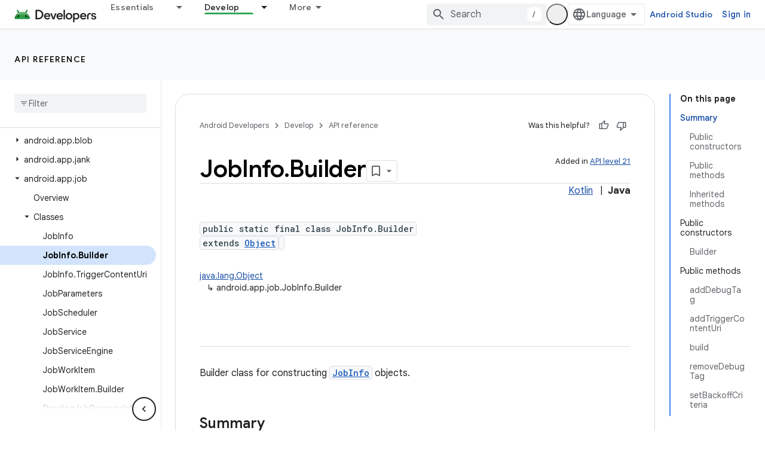

--- FILE ---
content_type: text/html; charset=UTF-8
request_url: https://feedback-pa.clients6.google.com/static/proxy.html?usegapi=1&jsh=m%3B%2F_%2Fscs%2Fabc-static%2F_%2Fjs%2Fk%3Dgapi.lb.en.2kN9-TZiXrM.O%2Fd%3D1%2Frs%3DAHpOoo_B4hu0FeWRuWHfxnZ3V0WubwN7Qw%2Fm%3D__features__
body_size: 79
content:
<!DOCTYPE html>
<html>
<head>
<title></title>
<meta http-equiv="X-UA-Compatible" content="IE=edge" />
<script type="text/javascript" nonce="sVXwGS4CI7BLAsLN2fIUpg">
  window['startup'] = function() {
    googleapis.server.init();
  };
</script>
<script type="text/javascript"
  src="https://apis.google.com/js/googleapis.proxy.js?onload=startup" async
  defer nonce="sVXwGS4CI7BLAsLN2fIUpg"></script>
</head>
<body>
</body>
</html>
